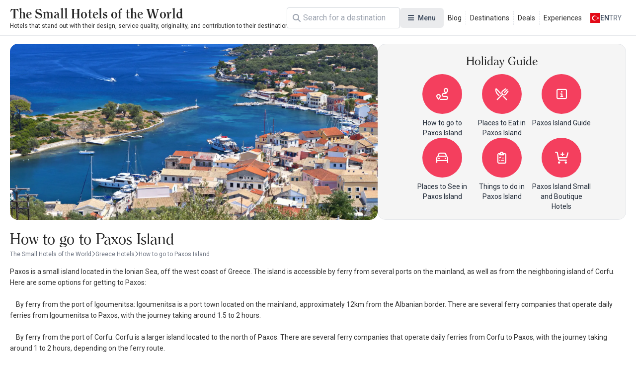

--- FILE ---
content_type: text/html; charset=utf-8
request_url: https://www.google.com/recaptcha/api2/anchor?ar=1&k=6LdcB3sqAAAAACQF5pp-q1StpQoo0vJ8ypjHMBdG&co=aHR0cHM6Ly93d3cudGhlc21hbGxob3RlbHMuY29tOjQ0Mw..&hl=en&v=PoyoqOPhxBO7pBk68S4YbpHZ&size=invisible&anchor-ms=20000&execute-ms=30000&cb=qwv8xnn52f72
body_size: 48662
content:
<!DOCTYPE HTML><html dir="ltr" lang="en"><head><meta http-equiv="Content-Type" content="text/html; charset=UTF-8">
<meta http-equiv="X-UA-Compatible" content="IE=edge">
<title>reCAPTCHA</title>
<style type="text/css">
/* cyrillic-ext */
@font-face {
  font-family: 'Roboto';
  font-style: normal;
  font-weight: 400;
  font-stretch: 100%;
  src: url(//fonts.gstatic.com/s/roboto/v48/KFO7CnqEu92Fr1ME7kSn66aGLdTylUAMa3GUBHMdazTgWw.woff2) format('woff2');
  unicode-range: U+0460-052F, U+1C80-1C8A, U+20B4, U+2DE0-2DFF, U+A640-A69F, U+FE2E-FE2F;
}
/* cyrillic */
@font-face {
  font-family: 'Roboto';
  font-style: normal;
  font-weight: 400;
  font-stretch: 100%;
  src: url(//fonts.gstatic.com/s/roboto/v48/KFO7CnqEu92Fr1ME7kSn66aGLdTylUAMa3iUBHMdazTgWw.woff2) format('woff2');
  unicode-range: U+0301, U+0400-045F, U+0490-0491, U+04B0-04B1, U+2116;
}
/* greek-ext */
@font-face {
  font-family: 'Roboto';
  font-style: normal;
  font-weight: 400;
  font-stretch: 100%;
  src: url(//fonts.gstatic.com/s/roboto/v48/KFO7CnqEu92Fr1ME7kSn66aGLdTylUAMa3CUBHMdazTgWw.woff2) format('woff2');
  unicode-range: U+1F00-1FFF;
}
/* greek */
@font-face {
  font-family: 'Roboto';
  font-style: normal;
  font-weight: 400;
  font-stretch: 100%;
  src: url(//fonts.gstatic.com/s/roboto/v48/KFO7CnqEu92Fr1ME7kSn66aGLdTylUAMa3-UBHMdazTgWw.woff2) format('woff2');
  unicode-range: U+0370-0377, U+037A-037F, U+0384-038A, U+038C, U+038E-03A1, U+03A3-03FF;
}
/* math */
@font-face {
  font-family: 'Roboto';
  font-style: normal;
  font-weight: 400;
  font-stretch: 100%;
  src: url(//fonts.gstatic.com/s/roboto/v48/KFO7CnqEu92Fr1ME7kSn66aGLdTylUAMawCUBHMdazTgWw.woff2) format('woff2');
  unicode-range: U+0302-0303, U+0305, U+0307-0308, U+0310, U+0312, U+0315, U+031A, U+0326-0327, U+032C, U+032F-0330, U+0332-0333, U+0338, U+033A, U+0346, U+034D, U+0391-03A1, U+03A3-03A9, U+03B1-03C9, U+03D1, U+03D5-03D6, U+03F0-03F1, U+03F4-03F5, U+2016-2017, U+2034-2038, U+203C, U+2040, U+2043, U+2047, U+2050, U+2057, U+205F, U+2070-2071, U+2074-208E, U+2090-209C, U+20D0-20DC, U+20E1, U+20E5-20EF, U+2100-2112, U+2114-2115, U+2117-2121, U+2123-214F, U+2190, U+2192, U+2194-21AE, U+21B0-21E5, U+21F1-21F2, U+21F4-2211, U+2213-2214, U+2216-22FF, U+2308-230B, U+2310, U+2319, U+231C-2321, U+2336-237A, U+237C, U+2395, U+239B-23B7, U+23D0, U+23DC-23E1, U+2474-2475, U+25AF, U+25B3, U+25B7, U+25BD, U+25C1, U+25CA, U+25CC, U+25FB, U+266D-266F, U+27C0-27FF, U+2900-2AFF, U+2B0E-2B11, U+2B30-2B4C, U+2BFE, U+3030, U+FF5B, U+FF5D, U+1D400-1D7FF, U+1EE00-1EEFF;
}
/* symbols */
@font-face {
  font-family: 'Roboto';
  font-style: normal;
  font-weight: 400;
  font-stretch: 100%;
  src: url(//fonts.gstatic.com/s/roboto/v48/KFO7CnqEu92Fr1ME7kSn66aGLdTylUAMaxKUBHMdazTgWw.woff2) format('woff2');
  unicode-range: U+0001-000C, U+000E-001F, U+007F-009F, U+20DD-20E0, U+20E2-20E4, U+2150-218F, U+2190, U+2192, U+2194-2199, U+21AF, U+21E6-21F0, U+21F3, U+2218-2219, U+2299, U+22C4-22C6, U+2300-243F, U+2440-244A, U+2460-24FF, U+25A0-27BF, U+2800-28FF, U+2921-2922, U+2981, U+29BF, U+29EB, U+2B00-2BFF, U+4DC0-4DFF, U+FFF9-FFFB, U+10140-1018E, U+10190-1019C, U+101A0, U+101D0-101FD, U+102E0-102FB, U+10E60-10E7E, U+1D2C0-1D2D3, U+1D2E0-1D37F, U+1F000-1F0FF, U+1F100-1F1AD, U+1F1E6-1F1FF, U+1F30D-1F30F, U+1F315, U+1F31C, U+1F31E, U+1F320-1F32C, U+1F336, U+1F378, U+1F37D, U+1F382, U+1F393-1F39F, U+1F3A7-1F3A8, U+1F3AC-1F3AF, U+1F3C2, U+1F3C4-1F3C6, U+1F3CA-1F3CE, U+1F3D4-1F3E0, U+1F3ED, U+1F3F1-1F3F3, U+1F3F5-1F3F7, U+1F408, U+1F415, U+1F41F, U+1F426, U+1F43F, U+1F441-1F442, U+1F444, U+1F446-1F449, U+1F44C-1F44E, U+1F453, U+1F46A, U+1F47D, U+1F4A3, U+1F4B0, U+1F4B3, U+1F4B9, U+1F4BB, U+1F4BF, U+1F4C8-1F4CB, U+1F4D6, U+1F4DA, U+1F4DF, U+1F4E3-1F4E6, U+1F4EA-1F4ED, U+1F4F7, U+1F4F9-1F4FB, U+1F4FD-1F4FE, U+1F503, U+1F507-1F50B, U+1F50D, U+1F512-1F513, U+1F53E-1F54A, U+1F54F-1F5FA, U+1F610, U+1F650-1F67F, U+1F687, U+1F68D, U+1F691, U+1F694, U+1F698, U+1F6AD, U+1F6B2, U+1F6B9-1F6BA, U+1F6BC, U+1F6C6-1F6CF, U+1F6D3-1F6D7, U+1F6E0-1F6EA, U+1F6F0-1F6F3, U+1F6F7-1F6FC, U+1F700-1F7FF, U+1F800-1F80B, U+1F810-1F847, U+1F850-1F859, U+1F860-1F887, U+1F890-1F8AD, U+1F8B0-1F8BB, U+1F8C0-1F8C1, U+1F900-1F90B, U+1F93B, U+1F946, U+1F984, U+1F996, U+1F9E9, U+1FA00-1FA6F, U+1FA70-1FA7C, U+1FA80-1FA89, U+1FA8F-1FAC6, U+1FACE-1FADC, U+1FADF-1FAE9, U+1FAF0-1FAF8, U+1FB00-1FBFF;
}
/* vietnamese */
@font-face {
  font-family: 'Roboto';
  font-style: normal;
  font-weight: 400;
  font-stretch: 100%;
  src: url(//fonts.gstatic.com/s/roboto/v48/KFO7CnqEu92Fr1ME7kSn66aGLdTylUAMa3OUBHMdazTgWw.woff2) format('woff2');
  unicode-range: U+0102-0103, U+0110-0111, U+0128-0129, U+0168-0169, U+01A0-01A1, U+01AF-01B0, U+0300-0301, U+0303-0304, U+0308-0309, U+0323, U+0329, U+1EA0-1EF9, U+20AB;
}
/* latin-ext */
@font-face {
  font-family: 'Roboto';
  font-style: normal;
  font-weight: 400;
  font-stretch: 100%;
  src: url(//fonts.gstatic.com/s/roboto/v48/KFO7CnqEu92Fr1ME7kSn66aGLdTylUAMa3KUBHMdazTgWw.woff2) format('woff2');
  unicode-range: U+0100-02BA, U+02BD-02C5, U+02C7-02CC, U+02CE-02D7, U+02DD-02FF, U+0304, U+0308, U+0329, U+1D00-1DBF, U+1E00-1E9F, U+1EF2-1EFF, U+2020, U+20A0-20AB, U+20AD-20C0, U+2113, U+2C60-2C7F, U+A720-A7FF;
}
/* latin */
@font-face {
  font-family: 'Roboto';
  font-style: normal;
  font-weight: 400;
  font-stretch: 100%;
  src: url(//fonts.gstatic.com/s/roboto/v48/KFO7CnqEu92Fr1ME7kSn66aGLdTylUAMa3yUBHMdazQ.woff2) format('woff2');
  unicode-range: U+0000-00FF, U+0131, U+0152-0153, U+02BB-02BC, U+02C6, U+02DA, U+02DC, U+0304, U+0308, U+0329, U+2000-206F, U+20AC, U+2122, U+2191, U+2193, U+2212, U+2215, U+FEFF, U+FFFD;
}
/* cyrillic-ext */
@font-face {
  font-family: 'Roboto';
  font-style: normal;
  font-weight: 500;
  font-stretch: 100%;
  src: url(//fonts.gstatic.com/s/roboto/v48/KFO7CnqEu92Fr1ME7kSn66aGLdTylUAMa3GUBHMdazTgWw.woff2) format('woff2');
  unicode-range: U+0460-052F, U+1C80-1C8A, U+20B4, U+2DE0-2DFF, U+A640-A69F, U+FE2E-FE2F;
}
/* cyrillic */
@font-face {
  font-family: 'Roboto';
  font-style: normal;
  font-weight: 500;
  font-stretch: 100%;
  src: url(//fonts.gstatic.com/s/roboto/v48/KFO7CnqEu92Fr1ME7kSn66aGLdTylUAMa3iUBHMdazTgWw.woff2) format('woff2');
  unicode-range: U+0301, U+0400-045F, U+0490-0491, U+04B0-04B1, U+2116;
}
/* greek-ext */
@font-face {
  font-family: 'Roboto';
  font-style: normal;
  font-weight: 500;
  font-stretch: 100%;
  src: url(//fonts.gstatic.com/s/roboto/v48/KFO7CnqEu92Fr1ME7kSn66aGLdTylUAMa3CUBHMdazTgWw.woff2) format('woff2');
  unicode-range: U+1F00-1FFF;
}
/* greek */
@font-face {
  font-family: 'Roboto';
  font-style: normal;
  font-weight: 500;
  font-stretch: 100%;
  src: url(//fonts.gstatic.com/s/roboto/v48/KFO7CnqEu92Fr1ME7kSn66aGLdTylUAMa3-UBHMdazTgWw.woff2) format('woff2');
  unicode-range: U+0370-0377, U+037A-037F, U+0384-038A, U+038C, U+038E-03A1, U+03A3-03FF;
}
/* math */
@font-face {
  font-family: 'Roboto';
  font-style: normal;
  font-weight: 500;
  font-stretch: 100%;
  src: url(//fonts.gstatic.com/s/roboto/v48/KFO7CnqEu92Fr1ME7kSn66aGLdTylUAMawCUBHMdazTgWw.woff2) format('woff2');
  unicode-range: U+0302-0303, U+0305, U+0307-0308, U+0310, U+0312, U+0315, U+031A, U+0326-0327, U+032C, U+032F-0330, U+0332-0333, U+0338, U+033A, U+0346, U+034D, U+0391-03A1, U+03A3-03A9, U+03B1-03C9, U+03D1, U+03D5-03D6, U+03F0-03F1, U+03F4-03F5, U+2016-2017, U+2034-2038, U+203C, U+2040, U+2043, U+2047, U+2050, U+2057, U+205F, U+2070-2071, U+2074-208E, U+2090-209C, U+20D0-20DC, U+20E1, U+20E5-20EF, U+2100-2112, U+2114-2115, U+2117-2121, U+2123-214F, U+2190, U+2192, U+2194-21AE, U+21B0-21E5, U+21F1-21F2, U+21F4-2211, U+2213-2214, U+2216-22FF, U+2308-230B, U+2310, U+2319, U+231C-2321, U+2336-237A, U+237C, U+2395, U+239B-23B7, U+23D0, U+23DC-23E1, U+2474-2475, U+25AF, U+25B3, U+25B7, U+25BD, U+25C1, U+25CA, U+25CC, U+25FB, U+266D-266F, U+27C0-27FF, U+2900-2AFF, U+2B0E-2B11, U+2B30-2B4C, U+2BFE, U+3030, U+FF5B, U+FF5D, U+1D400-1D7FF, U+1EE00-1EEFF;
}
/* symbols */
@font-face {
  font-family: 'Roboto';
  font-style: normal;
  font-weight: 500;
  font-stretch: 100%;
  src: url(//fonts.gstatic.com/s/roboto/v48/KFO7CnqEu92Fr1ME7kSn66aGLdTylUAMaxKUBHMdazTgWw.woff2) format('woff2');
  unicode-range: U+0001-000C, U+000E-001F, U+007F-009F, U+20DD-20E0, U+20E2-20E4, U+2150-218F, U+2190, U+2192, U+2194-2199, U+21AF, U+21E6-21F0, U+21F3, U+2218-2219, U+2299, U+22C4-22C6, U+2300-243F, U+2440-244A, U+2460-24FF, U+25A0-27BF, U+2800-28FF, U+2921-2922, U+2981, U+29BF, U+29EB, U+2B00-2BFF, U+4DC0-4DFF, U+FFF9-FFFB, U+10140-1018E, U+10190-1019C, U+101A0, U+101D0-101FD, U+102E0-102FB, U+10E60-10E7E, U+1D2C0-1D2D3, U+1D2E0-1D37F, U+1F000-1F0FF, U+1F100-1F1AD, U+1F1E6-1F1FF, U+1F30D-1F30F, U+1F315, U+1F31C, U+1F31E, U+1F320-1F32C, U+1F336, U+1F378, U+1F37D, U+1F382, U+1F393-1F39F, U+1F3A7-1F3A8, U+1F3AC-1F3AF, U+1F3C2, U+1F3C4-1F3C6, U+1F3CA-1F3CE, U+1F3D4-1F3E0, U+1F3ED, U+1F3F1-1F3F3, U+1F3F5-1F3F7, U+1F408, U+1F415, U+1F41F, U+1F426, U+1F43F, U+1F441-1F442, U+1F444, U+1F446-1F449, U+1F44C-1F44E, U+1F453, U+1F46A, U+1F47D, U+1F4A3, U+1F4B0, U+1F4B3, U+1F4B9, U+1F4BB, U+1F4BF, U+1F4C8-1F4CB, U+1F4D6, U+1F4DA, U+1F4DF, U+1F4E3-1F4E6, U+1F4EA-1F4ED, U+1F4F7, U+1F4F9-1F4FB, U+1F4FD-1F4FE, U+1F503, U+1F507-1F50B, U+1F50D, U+1F512-1F513, U+1F53E-1F54A, U+1F54F-1F5FA, U+1F610, U+1F650-1F67F, U+1F687, U+1F68D, U+1F691, U+1F694, U+1F698, U+1F6AD, U+1F6B2, U+1F6B9-1F6BA, U+1F6BC, U+1F6C6-1F6CF, U+1F6D3-1F6D7, U+1F6E0-1F6EA, U+1F6F0-1F6F3, U+1F6F7-1F6FC, U+1F700-1F7FF, U+1F800-1F80B, U+1F810-1F847, U+1F850-1F859, U+1F860-1F887, U+1F890-1F8AD, U+1F8B0-1F8BB, U+1F8C0-1F8C1, U+1F900-1F90B, U+1F93B, U+1F946, U+1F984, U+1F996, U+1F9E9, U+1FA00-1FA6F, U+1FA70-1FA7C, U+1FA80-1FA89, U+1FA8F-1FAC6, U+1FACE-1FADC, U+1FADF-1FAE9, U+1FAF0-1FAF8, U+1FB00-1FBFF;
}
/* vietnamese */
@font-face {
  font-family: 'Roboto';
  font-style: normal;
  font-weight: 500;
  font-stretch: 100%;
  src: url(//fonts.gstatic.com/s/roboto/v48/KFO7CnqEu92Fr1ME7kSn66aGLdTylUAMa3OUBHMdazTgWw.woff2) format('woff2');
  unicode-range: U+0102-0103, U+0110-0111, U+0128-0129, U+0168-0169, U+01A0-01A1, U+01AF-01B0, U+0300-0301, U+0303-0304, U+0308-0309, U+0323, U+0329, U+1EA0-1EF9, U+20AB;
}
/* latin-ext */
@font-face {
  font-family: 'Roboto';
  font-style: normal;
  font-weight: 500;
  font-stretch: 100%;
  src: url(//fonts.gstatic.com/s/roboto/v48/KFO7CnqEu92Fr1ME7kSn66aGLdTylUAMa3KUBHMdazTgWw.woff2) format('woff2');
  unicode-range: U+0100-02BA, U+02BD-02C5, U+02C7-02CC, U+02CE-02D7, U+02DD-02FF, U+0304, U+0308, U+0329, U+1D00-1DBF, U+1E00-1E9F, U+1EF2-1EFF, U+2020, U+20A0-20AB, U+20AD-20C0, U+2113, U+2C60-2C7F, U+A720-A7FF;
}
/* latin */
@font-face {
  font-family: 'Roboto';
  font-style: normal;
  font-weight: 500;
  font-stretch: 100%;
  src: url(//fonts.gstatic.com/s/roboto/v48/KFO7CnqEu92Fr1ME7kSn66aGLdTylUAMa3yUBHMdazQ.woff2) format('woff2');
  unicode-range: U+0000-00FF, U+0131, U+0152-0153, U+02BB-02BC, U+02C6, U+02DA, U+02DC, U+0304, U+0308, U+0329, U+2000-206F, U+20AC, U+2122, U+2191, U+2193, U+2212, U+2215, U+FEFF, U+FFFD;
}
/* cyrillic-ext */
@font-face {
  font-family: 'Roboto';
  font-style: normal;
  font-weight: 900;
  font-stretch: 100%;
  src: url(//fonts.gstatic.com/s/roboto/v48/KFO7CnqEu92Fr1ME7kSn66aGLdTylUAMa3GUBHMdazTgWw.woff2) format('woff2');
  unicode-range: U+0460-052F, U+1C80-1C8A, U+20B4, U+2DE0-2DFF, U+A640-A69F, U+FE2E-FE2F;
}
/* cyrillic */
@font-face {
  font-family: 'Roboto';
  font-style: normal;
  font-weight: 900;
  font-stretch: 100%;
  src: url(//fonts.gstatic.com/s/roboto/v48/KFO7CnqEu92Fr1ME7kSn66aGLdTylUAMa3iUBHMdazTgWw.woff2) format('woff2');
  unicode-range: U+0301, U+0400-045F, U+0490-0491, U+04B0-04B1, U+2116;
}
/* greek-ext */
@font-face {
  font-family: 'Roboto';
  font-style: normal;
  font-weight: 900;
  font-stretch: 100%;
  src: url(//fonts.gstatic.com/s/roboto/v48/KFO7CnqEu92Fr1ME7kSn66aGLdTylUAMa3CUBHMdazTgWw.woff2) format('woff2');
  unicode-range: U+1F00-1FFF;
}
/* greek */
@font-face {
  font-family: 'Roboto';
  font-style: normal;
  font-weight: 900;
  font-stretch: 100%;
  src: url(//fonts.gstatic.com/s/roboto/v48/KFO7CnqEu92Fr1ME7kSn66aGLdTylUAMa3-UBHMdazTgWw.woff2) format('woff2');
  unicode-range: U+0370-0377, U+037A-037F, U+0384-038A, U+038C, U+038E-03A1, U+03A3-03FF;
}
/* math */
@font-face {
  font-family: 'Roboto';
  font-style: normal;
  font-weight: 900;
  font-stretch: 100%;
  src: url(//fonts.gstatic.com/s/roboto/v48/KFO7CnqEu92Fr1ME7kSn66aGLdTylUAMawCUBHMdazTgWw.woff2) format('woff2');
  unicode-range: U+0302-0303, U+0305, U+0307-0308, U+0310, U+0312, U+0315, U+031A, U+0326-0327, U+032C, U+032F-0330, U+0332-0333, U+0338, U+033A, U+0346, U+034D, U+0391-03A1, U+03A3-03A9, U+03B1-03C9, U+03D1, U+03D5-03D6, U+03F0-03F1, U+03F4-03F5, U+2016-2017, U+2034-2038, U+203C, U+2040, U+2043, U+2047, U+2050, U+2057, U+205F, U+2070-2071, U+2074-208E, U+2090-209C, U+20D0-20DC, U+20E1, U+20E5-20EF, U+2100-2112, U+2114-2115, U+2117-2121, U+2123-214F, U+2190, U+2192, U+2194-21AE, U+21B0-21E5, U+21F1-21F2, U+21F4-2211, U+2213-2214, U+2216-22FF, U+2308-230B, U+2310, U+2319, U+231C-2321, U+2336-237A, U+237C, U+2395, U+239B-23B7, U+23D0, U+23DC-23E1, U+2474-2475, U+25AF, U+25B3, U+25B7, U+25BD, U+25C1, U+25CA, U+25CC, U+25FB, U+266D-266F, U+27C0-27FF, U+2900-2AFF, U+2B0E-2B11, U+2B30-2B4C, U+2BFE, U+3030, U+FF5B, U+FF5D, U+1D400-1D7FF, U+1EE00-1EEFF;
}
/* symbols */
@font-face {
  font-family: 'Roboto';
  font-style: normal;
  font-weight: 900;
  font-stretch: 100%;
  src: url(//fonts.gstatic.com/s/roboto/v48/KFO7CnqEu92Fr1ME7kSn66aGLdTylUAMaxKUBHMdazTgWw.woff2) format('woff2');
  unicode-range: U+0001-000C, U+000E-001F, U+007F-009F, U+20DD-20E0, U+20E2-20E4, U+2150-218F, U+2190, U+2192, U+2194-2199, U+21AF, U+21E6-21F0, U+21F3, U+2218-2219, U+2299, U+22C4-22C6, U+2300-243F, U+2440-244A, U+2460-24FF, U+25A0-27BF, U+2800-28FF, U+2921-2922, U+2981, U+29BF, U+29EB, U+2B00-2BFF, U+4DC0-4DFF, U+FFF9-FFFB, U+10140-1018E, U+10190-1019C, U+101A0, U+101D0-101FD, U+102E0-102FB, U+10E60-10E7E, U+1D2C0-1D2D3, U+1D2E0-1D37F, U+1F000-1F0FF, U+1F100-1F1AD, U+1F1E6-1F1FF, U+1F30D-1F30F, U+1F315, U+1F31C, U+1F31E, U+1F320-1F32C, U+1F336, U+1F378, U+1F37D, U+1F382, U+1F393-1F39F, U+1F3A7-1F3A8, U+1F3AC-1F3AF, U+1F3C2, U+1F3C4-1F3C6, U+1F3CA-1F3CE, U+1F3D4-1F3E0, U+1F3ED, U+1F3F1-1F3F3, U+1F3F5-1F3F7, U+1F408, U+1F415, U+1F41F, U+1F426, U+1F43F, U+1F441-1F442, U+1F444, U+1F446-1F449, U+1F44C-1F44E, U+1F453, U+1F46A, U+1F47D, U+1F4A3, U+1F4B0, U+1F4B3, U+1F4B9, U+1F4BB, U+1F4BF, U+1F4C8-1F4CB, U+1F4D6, U+1F4DA, U+1F4DF, U+1F4E3-1F4E6, U+1F4EA-1F4ED, U+1F4F7, U+1F4F9-1F4FB, U+1F4FD-1F4FE, U+1F503, U+1F507-1F50B, U+1F50D, U+1F512-1F513, U+1F53E-1F54A, U+1F54F-1F5FA, U+1F610, U+1F650-1F67F, U+1F687, U+1F68D, U+1F691, U+1F694, U+1F698, U+1F6AD, U+1F6B2, U+1F6B9-1F6BA, U+1F6BC, U+1F6C6-1F6CF, U+1F6D3-1F6D7, U+1F6E0-1F6EA, U+1F6F0-1F6F3, U+1F6F7-1F6FC, U+1F700-1F7FF, U+1F800-1F80B, U+1F810-1F847, U+1F850-1F859, U+1F860-1F887, U+1F890-1F8AD, U+1F8B0-1F8BB, U+1F8C0-1F8C1, U+1F900-1F90B, U+1F93B, U+1F946, U+1F984, U+1F996, U+1F9E9, U+1FA00-1FA6F, U+1FA70-1FA7C, U+1FA80-1FA89, U+1FA8F-1FAC6, U+1FACE-1FADC, U+1FADF-1FAE9, U+1FAF0-1FAF8, U+1FB00-1FBFF;
}
/* vietnamese */
@font-face {
  font-family: 'Roboto';
  font-style: normal;
  font-weight: 900;
  font-stretch: 100%;
  src: url(//fonts.gstatic.com/s/roboto/v48/KFO7CnqEu92Fr1ME7kSn66aGLdTylUAMa3OUBHMdazTgWw.woff2) format('woff2');
  unicode-range: U+0102-0103, U+0110-0111, U+0128-0129, U+0168-0169, U+01A0-01A1, U+01AF-01B0, U+0300-0301, U+0303-0304, U+0308-0309, U+0323, U+0329, U+1EA0-1EF9, U+20AB;
}
/* latin-ext */
@font-face {
  font-family: 'Roboto';
  font-style: normal;
  font-weight: 900;
  font-stretch: 100%;
  src: url(//fonts.gstatic.com/s/roboto/v48/KFO7CnqEu92Fr1ME7kSn66aGLdTylUAMa3KUBHMdazTgWw.woff2) format('woff2');
  unicode-range: U+0100-02BA, U+02BD-02C5, U+02C7-02CC, U+02CE-02D7, U+02DD-02FF, U+0304, U+0308, U+0329, U+1D00-1DBF, U+1E00-1E9F, U+1EF2-1EFF, U+2020, U+20A0-20AB, U+20AD-20C0, U+2113, U+2C60-2C7F, U+A720-A7FF;
}
/* latin */
@font-face {
  font-family: 'Roboto';
  font-style: normal;
  font-weight: 900;
  font-stretch: 100%;
  src: url(//fonts.gstatic.com/s/roboto/v48/KFO7CnqEu92Fr1ME7kSn66aGLdTylUAMa3yUBHMdazQ.woff2) format('woff2');
  unicode-range: U+0000-00FF, U+0131, U+0152-0153, U+02BB-02BC, U+02C6, U+02DA, U+02DC, U+0304, U+0308, U+0329, U+2000-206F, U+20AC, U+2122, U+2191, U+2193, U+2212, U+2215, U+FEFF, U+FFFD;
}

</style>
<link rel="stylesheet" type="text/css" href="https://www.gstatic.com/recaptcha/releases/PoyoqOPhxBO7pBk68S4YbpHZ/styles__ltr.css">
<script nonce="5OHrwOH188DDDpkHSzDN6w" type="text/javascript">window['__recaptcha_api'] = 'https://www.google.com/recaptcha/api2/';</script>
<script type="text/javascript" src="https://www.gstatic.com/recaptcha/releases/PoyoqOPhxBO7pBk68S4YbpHZ/recaptcha__en.js" nonce="5OHrwOH188DDDpkHSzDN6w">
      
    </script></head>
<body><div id="rc-anchor-alert" class="rc-anchor-alert"></div>
<input type="hidden" id="recaptcha-token" value="[base64]">
<script type="text/javascript" nonce="5OHrwOH188DDDpkHSzDN6w">
      recaptcha.anchor.Main.init("[\x22ainput\x22,[\x22bgdata\x22,\x22\x22,\[base64]/[base64]/[base64]/[base64]/cjw8ejpyPj4+eil9Y2F0Y2gobCl7dGhyb3cgbDt9fSxIPWZ1bmN0aW9uKHcsdCx6KXtpZih3PT0xOTR8fHc9PTIwOCl0LnZbd10/dC52W3ddLmNvbmNhdCh6KTp0LnZbd109b2Yoeix0KTtlbHNle2lmKHQuYkImJnchPTMxNylyZXR1cm47dz09NjZ8fHc9PTEyMnx8dz09NDcwfHx3PT00NHx8dz09NDE2fHx3PT0zOTd8fHc9PTQyMXx8dz09Njh8fHc9PTcwfHx3PT0xODQ/[base64]/[base64]/[base64]/bmV3IGRbVl0oSlswXSk6cD09Mj9uZXcgZFtWXShKWzBdLEpbMV0pOnA9PTM/bmV3IGRbVl0oSlswXSxKWzFdLEpbMl0pOnA9PTQ/[base64]/[base64]/[base64]/[base64]\x22,\[base64]\\u003d\\u003d\x22,\x22GsKQw7hTw4nCu8OAwq1YJcOzwqEfLcK4wqrDjcKow7bCpg1RwoDCpgUGG8KJJsKFWcKqw7Vowqwvw75vVFfClsOGE33ChsKCMF16w5bDkjw7UjTCiMOpw7QdwroMERR/SsOgwqjDmEXDusOcZsK9WMKGC8OKWG7CrMOjw4/DqSIHw4bDv8KJwr/DnSxTwpTCi8K/wrR9w6Z7w63DtW0EK3zCl8OVSMOcw4ZDw5HDpjfCsl89w4Juw47CmD3DnCR3JcO4E0rDi8KODyvDqxgyGcKVwo3DgcKFTcK2NFhww75dBcKkw57ClcKXw4LCncKhfTQjwrrCvDluBcKow6TChgkMLDHDiMKswpAKw4PDvlp0CMK/[base64]/[base64]/PsKHZcKVw59RwpnDgsOzwq8qw7/Cs8KPw4DCtSLDsUNEUsO/wrgqOH7CqMKBw5fCicOmwobCmVnCpMO1w4bCsjDDj8Kow6HCscKXw7N+Hz9XJcOmwpYDwpxeFMO2CwgcR8KnP3jDg8K8JcK1w5bCki/CnAV2f09jwqvDsj8fVVvCkMK4PgbDqsOdw5lPK23CqgTDucOmw5gnw6LDtcOaUhfDm8OQw4gcbcKCwpXDksKnOgs1SHrDkXMQwpx0McKmKMOewrAwwoolw4jCuMOFMcKzw6Zkwq7CucOBwpYbw6/Ci2PDkcOlFVFQwoXCtUM0EsKjacOrwoLCtMOvw4rDjHfCssKXT34yw4zDhEnCqkXDpGjDu8KDwrM1woTCv8O5wr1ZQAxTCsOfTlcHwq7CuxF5ZBthSMOmWcOuwp/DgAYtwpHDiwJ6w6rDvcONwptVwpPCpnTCi0nCjMK3QcK6O8OPw7oAwoZrwqXCssODe1BldyPChcKJw55Cw53CnQItw7FIGsKGwrDDuMKYAMK1wpPDncK/w4M1w6xqNHFbwpEVEjXCl1zDrMOtCF3CrHLDsxNMJcOtwqDDm3APwoHCt8KEP19Jw5PDsMOORsKhMyHDshPCjB4GwqNNbAnCq8O1w4QYRk7DpRfDrsOwO3HDh8KgBiJKEcK7ATR4wrnDkMOKX2szw7JvQAAEw7k+DybDgsKDwp0MJcOLw7/CpcOEADfCtMO8w6PDkE3Cq8OSw7UAw7wvC3HClMKYD8OlWx/Ch8KpPVrCicOzwr5/fAk2wroNPWVxWsOAwqdTwqrCvcOaw4tsdj7CkWA2w5Bgw6I+w7kxw4gvw6XCicOaw7xRXMKiGxzDssKBwroxwonDpUrDrsOJw5UBDU5iw4PDp8KFw58aKG57w7nCo1LCksOWLcKnw4rCo3llw5dew4I2wo3CicKWw4dxUlbDpRzDjT/Cs8K4RcKGwq44w5jDj8OLDxTCqUbCrUjCm0TCp8OuV8KlQsKJQ2fDlMK9w6fCrMO/[base64]/[base64]/Dm8Omw6sLwrteAUbDqsKowoAzw68lHMKHw5TDoMKowpjCoCkewrvDjcK/BsO+wq/[base64]/DiTMyGTNuwqrDuB7DgsKoIDDCqAttw7bDkxfCihc6w7JXwoDDrMO2wrB+wqzChSvDhMOXwogQPRM5wp8+CMK6w5bCv0nDq2fCrjLCicOOw7dfwonDtsKEwp3CmBdWTsOywqjDt8Ktwr86IGrDv8OHwoc7Z8O6w7nCusOrw4/DvcKIw5vDpyrDqcKgwqBew7BAw7IUKcOXe8K1wolrB8Kiw6LCgcOHw6gTYD07VhHDnXPClnPDk1fCml0iXcKqRcO0BcKySAFswoQ8CDPCqyvCtcOuHsKCw57ClUxnwpJkJMOVOcKZwptbScKhesK0GhF+w5NBXSl7UcOuw4TDgRfCtAdWw7XDlsKpacOdw6rDlS/[base64]/w4/DjsOWw6XChWzDslvDqsKxwqwww5YPSR4Vw4rCsBrCrcKzw7l9w4jCv8KqRMOYw68SwptBwqbDkkHDsMOjDVDDsMO9w6fDkcKWf8Krw5Zpwq4bNUsgAzh6GkPDmHV4wq0Fw6vDjMK/[base64]/DjMOSGiHCn8K2w5nDgX/Cg8OITsOaa8OxV8Kiw4nCp8OkBMKXw5cjw4BieMOowr9kw6oNZX01w6RFw7LDh8KIwrh1woHCpcOywqRcw4XCuXrDjMOhwqvDo2AfQcKPw7bDrntFw4F1ecO5w6FQJ8KvCglsw7caYsOKHg9Yw6kZw711wohcaGFUEhbDvsO2XR7Ck0oHw4/DsMK7w6LDm0DDkmfCp8Kfw6UYw4bDjk1OHsO9w5M6w4TCszzDrBnDhMOKw5fCgzPCssOKwprDhG/Di8K6w63CqsKqw6DDrQIvA8KIw6IEwqbCscO4cUPClMOhbnnDvg/DlSUswpfDgEPDlzTDiMONNU/Cs8OEw7p6d8K/CyYwP07Dng41woR7JR3Dn2DDoMOzwqcPwqFGw6NFLsOYwrhJP8KkwqwKJToFw5jCgMOjAsOncjc1wqE0RcKZwpJhOApMw7LDmcOww7YhSnvCqsOmGcOSwrnCt8OSw7zDigbDtcKwCHjDpVjCmW/Dgh16A8KHwqDCjT/ClFIfdyzDs0A3w4/CvMOcIFpkw4pWwpMTw6LDoMOKw5UcwrIxw7HDqcKkOMOrUMK7OMK5wofCosKxwpgvW8OpfUVzw5rCmMKfakN1NnR8RG9hw6HCuVgfEEEuT2TDkxLCghTCk1UswqzDhRM+w5DCqwfCkMKdw7wQZlIOGMOiD3/[base64]/UCDDlCLDhTUMw7I+JT3DgjMswp9iw5VwXsKuSnAPw68HIsOYJkArw5hQw6/Ctm4Hw6RIw7g2w6/Dux9qFCh0M8KAWsKuFsKvIWwrWsOtworCrcKgw6sQGsKSBsK/w6bDlsO7LMOTw7XDkCNwXMKBdWFrRcKpwrUpf3bDkMOwwoBJTnRHwrxPacKAwrFyZ8O+wqvDvSYfSX5Jw4Q2wp0PSDgacMOlVsOGChHDm8OOwqHCsE50XcOYDVtJwpHDmMKXb8KRQsK5w5ppworClEIVw60/[base64]/CjcKNBMKWwozDkQHDt8K5ESLDhsKhVCZuwrsgdMKsacKMOsO2I8OIwr/[base64]/CqsOsM8ObbsOBcAppw6zDrxTCkH/[base64]/DoGEXbcOma3rDpkB7VcKhLMOnw7RwX25Pw400wprDjsO3QGPDgcOCN8O6IcOFw5TCmAlcWMK7wpFaEXHCj2fCoi3Dg8KqwoZaHG/Cu8Klw6/CrhxJZMOPw7nDlsKrHGPDjcOUwrs6HE1Cw5UNwqvDqcO0LsOuw7jDh8K0wpk6w5Bdwrckw5rDhcK1bcOEdEbCt8KORGwNC2nCogR0aS3CpsKrYMOPwo41w61ew5Rrw63Cq8KQwphhwrXChMKsw5Rqw43DjcOewqMFAMONb8OBSsOUCFYsCDzCqsOlLsKnw6/Dh8OswrbCvj5pwr3Cj1tMPWHCnyrDgXbClMKEURTCg8OIEVA5w5HCqMKAwqE3XMKEw7QEw5QiwoBrMipWMMKnwrJbw5/Cn2PDrsK8OyLCnGvDjcKTwpZkWWhXbB/[base64]/DuirCrcO1w58Swps2wo5XUkwiRcKWIwbCs8K0aMOtF2JTWxbDrXpZwo7Dsl1FNsKYw55+wp1Cw4Ipwq1bd19pJsO6VsK4w79/wqYgw6fDiMKkNsK5wpldDUkNFcKjwr9NVRU4VUMiwqzDo8KOIsKuAcKaC2nCln/CvcOALsOXP0dPwqjDk8OSc8KjwoErd8OAOzHCi8Kdw4XCh0nDpjBXw6LDlMOWw7EpPGNsasONJQvCqELCgl87w47CkMKyw7jCoDbDly1iAD1uX8OLwpt7G8Onw4lYwphfFcKhwp/CjMOfw583w5PCvRRXLxHCt8K7wp4EeMO8wqfDisOcwq/CvQgtw5FVWBF4Sisdwp1/wrFIwolrBsKaTMOWw7rDjhtMGcO1wpjDpsOfJHdvw6/CgQvDolXDuzDCk8KxQVUfAcO7F8Olw4pHwqHDm3bCjMK7w4fCuMKVwo5SeUkZesOVYQvCq8OJFxccw70lwo/DqsOkw7/[base64]/CncKfw6pdJ8Ktw6PDmsK1H8OtJxHDvcKTJBrDmVd6AMKDwoLCvsOvR8KWcsKxwpDCgh7DuhvDrgbChQHCmMOXHh8iw61Uw4vDjMK9O3HDimPCvQ80w4HCnsKIMsK/[base64]/DhinDoMKiwp3DvsOVEcK0E0bDi1gRwpldR8Kgw4Ehw7VQEMO4A0HDkcKRTcOawqHDisKkAElcJMOiwqzDolcvwqvCo2vDmsOBY8O6SS/DgDvDkxrCgsOad2LDpgYYwrRdJBlnKcOEwr5vNcKlw73CtkzCinHDlsOyw5XDkA5Yw4vDjwNjN8OxwrjDuAjDnn5pw4/DjFQ1woXDgsKga8KRMcO2w6PCogN/TXLCu3BPwoZ3Zi7CnhQbw7DCo8KKWU5owq5Gwrp4woIIw5oQNsO2cMKRwqlcwoEpRjnDgmwxE8OVwpnCqzxwwok2wofDvMO8G8OhM8KpGwYqwqo/woPCrcOkbsOFempyP8O4EiHDp1bDt3zCtsO0b8Ofwp0wPsOYw7LCvEcYwpDCu8O5ZsKrwpPCmxLDsnJywowGw543wpplwpdHwqJAVMKqFcKYw7/DjcK6EMK3J2LDnk0PAcO0wqfDicOhw6d3SsOdLMO/wqjDucOwUFRHwq7CvXfDnMOTDMOgwoXCqzbCkjRpScK7ED57JcOGw5lrw5EcwpDCncKwMzRXw5HChm3DiMKmbRFQw5DCnAXCj8OxwpLDtlrChz4bKnTDnCYQEMK3w6XCr0nDrsOCNHnCtgFvf0kacMKdRn/ClMOawogswqgKw6QWJsK/wqTDtcOIwqnDq0jCgh1ifsKqHsKQNkHCk8KIfTYEN8ODXVkMGyzDrsKOwrnDr23CjcKSw6wPwoMBwoA6wqADYm7CiMOePcKXMcO7G8KuQcK/[base64]/DrcKuw6k9ZTDDh2kKLBoqEMO9DALCqcOxw60OXWRdbTPCvcO+LMKlQcORwoLDuMOWOGbDo2DDkjcnw47DmsO8eDrCjDgCd2/DrCkqw7F+EcO6JhzDsRnDp8OKVX8XHFvCiA5Uw6gEdnMDwo99wpUFcFTDgcOqwrHCm1wsZcKVH8KUTMOheWs8N8KdG8Kgwr9/[base64]/GWTDuMOmX1QAGgoBYRfCtz4pYyAITMKOw4jCvMKSOcOgSsO2HMKxfA4ld35rw6nDicKzJmxawo/[base64]/DlAcvwr3CgQvCoBAVacKwwo/DvSLCu8O1ecKDdHABVcODw44SLiTCrB/CqWlPOsOfEMOmw4nDqyPDssOxWTLDpQ7CqEM/PcKnwqPCnCDCrQbCikjDu1DDlWzCmztvJxXChcK7R8OVw5vCm8OHRSdAwqDCkMOpw7cTDxBOKsOXwqA5IcOvw4lEw4jCgMKfG3YpwrPClScgw4LChH1fw5dUwpACdC7CssODw7nDtsOXdS/CjGPCk8KrP8OswqxtdG/Dr23CvlEZMMKmw4tObcORLS/CsQHDqzNjw6REEhLDiMKKw6g0wrrDkmPDv09KHQ5UD8OregoKw5llLsOow6xdwph/ej4Bw6Aiw6/DqcOHNcObw4TCngXDlEtmbkPDq8KyAGtGw5nCmX3CgsOLwrBRTD3DqMOJMW/Ck8OCBVIDLsKtScOQw4VkZ27DjcOSw7HDsSjCgcO5TsKLdsKtXMObYTUNL8KOwozDn2gpwo84JFjDlT7DoS3CgMOWNRY0w6/DoMOuwpLCrsOBwpUiwo4fw6cbw5pFw70rwpfCisORw7ddwplnXmTClsKswrc1wq1awqdVPMOsMMKOw6jCjcOJw5w2NwnDr8Oxw5/[base64]/DkAbCtng3CcOuV8KXWQwwwoVfaMOdGsK5XQQkGHLCvl7DtlLDgEzDrcOHNsOewr3DlVBPwqMhH8KqHxDDvMO+w6BGPnUxw70Aw6ZJUMOpwpc8dmnCh34Qwpx0wpc0TXgaw6fDkcO/[base64]/DmDLDtGhnwpdGFDLDjMKFHVF8RjfChcOQwoUHPMKIw53CrMOIw5rDqz8lQCfCsMO7wrvCm3gDwpfCpMOLw54rwrnDkMKPwr3CocKYFCwswpLCv1jDkHwXwonCosK1wqMfLcKTw4l9L8KiwqgAPMKnwoLCtMOoWMOWGcOqw6/Cv0fCpcK7w4ssQcOza8KzOMOow7DCpMO7O8OHQS3DjBUMw79Bw7zDiMOnEcOkBcKzY8OtS1EXUFDCrwTCm8ODWGpBw7M2w6rDgBB1HxPDrRBqKMKYHMOnw6fDjMO3wr/[base64]/CiULDh1jDhSzCgC3Dq8OzbhoWw5fDjlNbw6PCv8OfDBPDr8OLacKZwqBCaMKWw45gGB/DlnDDv2DDpH9bwq9Vw7gnQ8KFw7gWwpxxDxxUw4nCgyvDnnUtw6BPVhzCt8K1bgcpwr1xVcO5asOCwrPDssKfX2Rmw589wpsiL8Opw483HsKTw659TsKVwrhpZcOCwoIeCcKOD8OeQMKFC8Oda8OONynCsMK2wrkWwo/DsiLDlz/CpsKiw5IOf3ByCFnClcKXwpnCiTrDlcKhTMKgQjAKSMOZwr9WQ8KkwphZR8KowoJFDsKCP8Krw41WfsOTHcK3wqbCl0Mvw5AeaHnDoBfCqcKNwq3DokUYHhDDjsOhwpwBw67CicOLw5jDvGXCijkYNmN/KsOuwqV/ZsOuw5HCpsKKYsKtPcKlwrU/wq/[base64]/bQFew6bDosKOwpTDqS3DnHXDuS/Cv8OKwpNZw6Inw4zDiRbCmxI6wrApbinDl8KuHRHDvsK2EhLCssONDsKYfDrDi8KDw7PCq2w/MMOaw4jCvjgqwp11woXDiQMdw70tVA1XcMODwpNjwoMJw7ssVXtgw6Esw4R+ejs6F8OxwrfDgkpLwppLDBVPam3Dm8Oww556NMKAIcO9ccKCAMKwwrDCoQwBw6/DhcKLGMKVw4NnKsObDEZWAxBqwqw3w6FBZcK+dF7Dix5TCMOZwprDv8K2w48hKj/Dn8OObU10CcK/wqfCisKDwpnDiMOawozCosO9w5XCvg1dc8K0w4oQdzFWw6rDjhjDi8Ohw7vDhMK5YMOmwqrClcKHwqHCgF1GwrkPLMOhwrFcw7Fww7LCosKiDFvCqwnDgCJ9w4cQTsOew4jDqcK6dsK4w4rCqsKPwq1/[base64]/[base64]/CvMKkDMOBfi/DtMKKOW5ZK1gTccOJJWErw7V6IsO8w67DlApIAjHCgAPDpEk7EcK2w7pUa05KMhPDkMOvw7QfK8KiWsKkZhhqw7FXwq/Dh2rCocKFw4bDtMKaw5jDjTkRwqnDq2w0woPDjcKzacKiw6vCkMOYVXfDq8KIbsK2LcKDw410PMOvakbDksKHD2PDvMO/wqvDgcOfN8Kkw4/Dln3ChsOZeMO6wrUhKTzDmsODKsK9woBDwqFfw505S8K9fX9Wwq8pwrcGOMKvw6PDrmsAdMO/SjNlwp7DocOdwoIcw6clw7pqwpvDg8KaYsOIOsOGwqh3wofCjU7CncOAI2VyVMOqGsK/[base64]/CnsOPSsKOw73CsMKbwpHCsQUOKcOKwqjDh8Onw6wOMQIlQMOfwp7DlDdXw4h7w6PDqm12wr/DkUjDiMKhwr3Ds8OcwpnCmcKvVsOhA8KZcMOsw7lZwpdBw6Bawq/CisO7w6dwesKOZUfCsyjCvCHDscK7wrfDvXDCssKBTC80VHfCsz/DoMOZKcKYcV/ClcK/WHIKesO+RkTDrsKRFcOaw7Z7Sz8uw6PDqsOywrXDtB1tw5jDqMKTaMKPD8OcAwrDkmc0eSTDg3vCjDnDsQUvwppLF8OMw5lXL8OPcsK3AMO2woNEOijDiMKbw491IcOfwoxKwq7CshBrw7zDrTF1Wn5dUDvCj8K6w61ywqbDsMOYw75Uw6/Dl2AOw7EPSsKrQcOxaMKMworCi8OYBAPCkHEUwpgTwpIVwp1Dw5xTKMOJw4zCiCM3KcOuAFLDsMKPMF/DvW5OQmTDkwbDmkDDssK+woJHwqpMFVfDtTVLwqvCgMKHw6loaMKsQyHDtiHDicOaw48CacOUw6xtU8OxwqnCp8KNw57Dv8KpwotVw6gmfcKVwrhSwqXCnhVuJ8O7w5bClghYwr/CpsObOAMZw7tQwrvCrMKPwrQgOsKhwpYdwqHDs8O2K8KGP8OTw60WDDbCicO0wpVEJA/DnUXCtSZUw6bDtEsawqPCtsOBFcOWJBMewrTDocKCB2fDn8KhLU/[base64]/Co8O7Bl8Fw4sKw5fDiMKJwrMAA8K/f8K2w4AUwqNhX8Kmw4PDjcO1w4JtW8O3ZirCgGzCkMK+UQ/CmRAbXMKIwo0NwonCjMOWF3DDuwl0Z8KROMK7UDU4w7NwBsOeNMKXa8O5wpsuwr1fWcKKw4E9DxhRwqR1UcKywrtGw7h2w5HCq0JLMsOEwp8bw70Qw7nDtcKtwoLCnsOUUMKZQTgKw6xhesOFwqHCrSnCt8KvwpnDusK6Dg/DgETCpMKvT8O4JlQRMkEUw5bDlcOWw78Mwpxnw7Vvw5tiOXxYGmwKwp7CpWVaA8OrwqPCvsKFez3DicKjVEZ2wrFGN8OOwrPDj8Omw5EJAWY0wo1zecOoNDXDncK8woorw5XDt8OSBMK6FMOYacOUXcKqw7zDoMKlwq/DgivDvMOwa8OMwqQGDHbDmhDCk8Khw5nCu8KdwofCgEPCmsOzwqkmTMK/[base64]/[base64]/Cmmc+ZEDDuDI1XsKAfsO5T2fCj3nDlcKKwodDwp8jBDbCuMKSwo4/L2HCuiLCp3NlGMOVw4HDvTZlw6TDg8OsJVgtw5nCo8KmeHnCqn1Xw6BdccKsKMKdw4rChkbDssKtw7vCicKUwpRJWsOLwrjCtxEsw6fDjcOCfy3DgDc0BinClVDDq8Ogw7JqLhjDpW7DtcOFwpUYwoHDoWfDhyElwr/[base64]/DscOaSTIjfMOBb8OAeETDk8O2wow5M8O/HBBWw7TCv8O6ecOcw4HDhW7Cr1x3WigNRnzDrMKbwqHCtEkyWMOBJsKNw6jCs8OwcMOGw4ghfcOUwqtjw55SwrPDs8O6AcKVwpvDqcKJKsO9w4vDicOWw5HDmU3DlQ05wq8Re8OcwrnClsK5P8Kcw73DgsKhFBAmw4nDisO/McKzYMKqwroiWcOHJcONw45Ec8OFQzRjw4XCksKaN2wvI8KJw5fDok1wCinCqsOTRMOXYEskY0TDt8K0LztIRnkRUMKufXzDg8OnScKcMcOcwrjChcOOagzCp01vw7nDgcO8wqvCi8OjRQnCql3DrcOBwoAxWAfClsOewq/Cn8KFJMK1w4ItOlLCpWBxAEjDn8OCLUHDgnLDrBV/wp5CRx/ClEo3wp7DmgIxwrbCuMOHw4HCsjjDtcKjw6xOwrjDusO1wpE9w6FqwrrDnQ3Cv8OtJ0wzdsOWCgExQ8OVwpHCvsOxw7/Co8KQw6HCqsKhU2DDmsKBwq/DgMOoM2MCw4V0ECdZJ8OvFsOdY8Knwp8PwqY/Gh4Vw47Dh0tywpMWw7LCrDI7worDmMOJwoDCogZhTDtwWCfCj8OqIi8ZwohQeMOlw6NFfMOnLsK6w67DlgXDqcO/wrjDtg4sw5nDvinCocOmbMO3w5zDlyZjwoE6PsOuw6BiOGHDu2BGa8OxwrXDuMKIw6/CrSRawoYnYQ3DnQ7CkGrDncKRRx1sw5bDqsOWw5nDucKjwrXCh8OOETLCv8OQwoPCq0FWwrPCpV3CjMKxd8OCw6HCh8KuZGzDqU/CicOhUsKMwrjDu29Gw4fDoMOdw5l5EcKCLkHCrcKKMVFzwoTCtkRHY8OCwrMFe8Kkw7ALwo8xwpdBwqk/KMKJw53CrsKpwqrDtMKVJm/[base64]/CuBDClEx4wqJhIMOCwovCo8OEWhE2wpTDsAPClh1qwrMQw5LCqH0hYB0UwpnCnsK3dMObJxHCtnnDv8KLwp3DsF1lSMKfaHHDhAvCt8OxwoZ/RTbCk8KKbR4dGi/Dg8OMwqROw5XDlsOPw4HCn8OVwp/[base64]/DkcK+wp8BfjbCqU7DkQUFw4Z5wrzDlMKsw43CvcK2wpLDiB9oasKYUmYOYG7DiXR7wpvDlnPCjH/CmsOYwoA9w4UaHMKJfsOIYMKNw7N5bjvDvMKOw417aMO7Rx7CisKqwobDksOtcTLCqT4mSMKKw6TDiX/Ciy/CnxnClsOeacK7w7UlBMOCdFMDLMOqwqjDrsOZwok1TnvDtsKxw7XCm0PCkkDDhnJnHMOEZMKFwobCvMOHw4PDry3CpsOAYMO/IBjDiMKew48KWHrDmEPDoMKPZ1Yqw5xQwrwKw6xAw7PDpsKufsOnwrPDncOyVBkGwqAlw5wibcOTHitkwotPwpDCusOAIjtrNcORwpHCisOJwrLCqkg/CMOoIMKtexsVeGTChFY3wqLDkcOJw6TCm8KAw73ChsKywpFxw43DiS4gw745MUEUZcKLw7LChwDCjlvDsjZbw7XCpMOpI37CswxFfQ3CnmPCuRU4wqZtw4HDoMOVw4PDsQ7DmcKBw7DCkcKqw6lOO8OSDcO6DBtUNHAibcK1wo9QwpJ/wo5Tw49sw7ZZw6s4w7XDqcOcGiltwpF0egHDuMKfKcKtw7fCqsKkNMOlD3rDhRPClMO+aQnCkMKewqHCn8KwesO1KsKqN8KIUkfDgsKQVExowqFWbsOvw7Jew5nDqsKlZUtrw6Y+HcO4bMKWTCDCi2jCv8KpA8O2DcO3EMKbESJAw6Vzwpx/w4FCWsOpw47CqgfDusKCw5nCm8KCw4nDiMKJw6fCmcKjw6rDvBx/WHZJbsK4wrEXYlbCuj7DoR/[base64]/wq1Zw5JpE8OOYsOnMsOrPHTDuX3CpMOcAmxZwrBpwqN8wrvDnnU2PWtuEsKowrMYRHLCs8KwWcOlAMK/w6FRw4/Dgy3CghjCriTDmsKSJMKIH3xUGDJhTcKiC8OiPcOaIEIzw6TChFbDn8OwcsKFw4rCu8OAwpJMcMKhwrzCoifCrsOQwpXCmwx5wr9bw7fCrsKTw5vCuETDpTUIwrXCn8KAw7xGwr3DlTUMwpTCl21hGsOjK8Ktw69Qw6hOw7rDrMOTEikEw7Bbw6vChD3DhX/[base64]/[base64]/CnTYZC8ONJcOUwqVgwrbCv8KAKMKVw4bCuAHCm1DCukEOSsKgeyAow7DDhl92SsKlwprCk2bCrhIawowpwrhiMxLDtGjDpxLDkxXDigHCkgHCosOuw5ANw4N2w6PCoWxswqJfwrnClH/[base64]/Cl8OwccKNw7/DgsKyMcK7w4nCmcOCZcO+UMKkw67CgcOpwq00w7YEwqXDhy5nwrDCoVfDjMKBwr0Lw63CuMOcDizCvsK2SlHCmH/DuMKQFhHDk8Kww7fDknIOwppJwqBgAsKjA0V2OHYqw5VDw6DDvQ1+EsOqLMKLKMOsw4/CncKKNFnCmMKtKcKxM8KwwrMzwrhvwpTCnMOow6hdwqbDicKVwqkPw4LDtm/[base64]/DtsOUw5ZHBRbDpRJMwoQHw4YxFGbCscObw75YPH7Co8KiSxvDoXEMwqTCnDDCgXbDiC15wq7DiR3DgRtdDDs3woPCvHzCkMK5JlBYYMOxXnrDo8K8wrbDsGnCgMO1VW1ewrF7wp0RDg3CnhfCjsOAw4A/wrXCgg3Dk1tgwpfDrVpbBGoWwrwDwqzCscO1w5kgw754QcOBKWQ6BlEDTn3DqMOywr47w5Eiw6zDmsK0asKQXsONXGnCrjXDmMOTUQAjPTtTwqpcQD3Dp8KyU8OswrbDq17DjsKNw53Di8OQwprDmwLDmsO2UA7CmsKIwrTDpcOjw6/Dq8OvZQLChG3DosOyw6fCqcKJacKyw5bDmH40B0A9SMOOLH4nI8OnKcOKCkFWwqDChsOUV8KiRW8/[base64]/wrRYw4rCmDAAwp1tw57Dsy98wojCnmM9wqTDpl9mJsOJwqpYw6TDj0rCum8OwrbCr8Opw7bCvcKgw6VYAX93AUvDt0sKXMOkfSHDtsKjbnR9PsOGw7oHUBotccOhw47DtyjDo8OrVMOWacOfJcKPw71xaQUrVTxoVQ5vwpfDsnUxEAFiw6diw7gdw5/DiRN1SSZgE2HCv8Knw4hZXxoWMcOQwpzDrDzDu8OcFHfDgx98Dn1zwqfCogYYwpQ4QW/CjcO/wrvCjhXCgxvDoykFwqjDtsKaw4Mzw5JnYw7ChcKVw6rDtsOmQMOVBsOQwoBOw7VnWCzDt8Kqw4rCoy8ST1bCscOtXcKzwqVGwq/CuhJmI8ONbMOoYRDColQiT2rDjl7CvMONwp8rN8KDeMKdw6lcNcK6ccOtw6fCu1nCn8OTw6t2PsOBaGopCsOdwrrCisO5w5HDgG1Sw68+wpjCpGcZajF/w5TChSHDvFU1RDYYODV5w6HDtBAmUj92d8KOw54Ow5rDj8O8RcOowpxGGsKxTcOTLXctwrLDsT3CrMKDwqnCjG7DgmfDkSkIZj1wfQo+CsKAw6Nxw4x9NWBSw4rDvDUcw4DDnEo0wog7ChXCkkg0w6/[base64]/T8KFwovCi8OWw4fCmRHCmF4PFAc+AFoww6DDnxtEawzCp1ZjwqDCi8OkwrZqDMO4wrLDt0NyG8KyHSvCs3XCgEs0wqnCmcKYHz9rw6fDrR7CkMOdYMKRw7cxwpUFw4xHc8KjHMKEw7LDnMKKCAhdw5bDusKlw5M+VcOuw4jCvwLCtsOYw4s0w6bDocKLwovCkcOzw4/[base64]/cMOZw5dIRMKYw4PCqFVbwrMmfhk3wrLDjEfDssOpwr3DusKPOUVXw4LDk8ObwrvCiVfCmBN7wptzZ8OhTcKWwq/[base64]/CryDCqlPDm3/CrsOPQRnDoMOfGMKuw74oZ8KROB/ClMKMLHFmRsO/CyJMwpduXMKdIjLDkMOEw7fCgEJ1BcKIVSZgwoU7w4DDl8OBUcKIA8O3w7ZAw4/[base64]/DncOewr0Qwr9fwqBawrDDgEwwaVDCjxR/b8KXO8KmwrHDpiTCqzfCpnkEU8Ktw75HIxXCr8OwwoXCrTnCkcOJw6nDl0h9BnrDhxzDmcKMwoB1w4vCj2phwqnDrEgnw4TCmEkwK8K4c8KlJMKow4xbw6/DpsOoPGPClCbDkz7DjV3Ds0TDkm3CuhXCusKGHcKPMMKQNcKoYXLCjlRWwqnChkosIUhCDAbDpj7CszXDq8OMUx99w6FCwo1xw5/[base64]/CjMKPwrHDrcOywo7Cp8KxwrYXH8K1IXzCoMOASsOqS8Kswpdaw5bCgXN9wo3Dk2Qtw5rDhnkhTlHCkhTCtsKPwpTCtsOzw4tYOhd8w5fCucKzbsKdw4R8wpXCsMOww7fDksKuN8Oww6fClVp/wokIRwYaw6UzeMKOXz9Vw4w1wqLDr1wOw6fCocKsMygsfyrDjifCucKCw5PDlcKHwrlUJW5owo7CugfCq8KLVUNUwoHClsKXwrkCPXQdw6DDm37Cs8KNwo8NR8K1XsKuwrXDrW7DlMO+w5puwqkXXMOSw44kXsOKw7rCv8Kjwr7CjX/Dn8KAwqZvwq5WwqM1ZcOPw75twq/[base64]/CpsK5XkdQwp3CvcKISsK/FzTDr1bClMO9w4crBEPDgV7CrMOcwoLDuWU4YsOrw4kBw4EFwqIVaDxGJEEmw6vCrTkRDcKQw7Jmwot/[base64]/w7HCh8OZf8O8dgDCpsOUwrQ/w4AsYcK/wqvCtzzCrcKZMFJ2wp4Bw67CoTrDlQ7CgR05wqByaBnCg8OJwprDpsOKV8OLwrvCvxTDlT1vPB/CghsMSVhwwoXCvcKDd8Kywq0MwqrCiibCt8KCPn7CqsKVwr7Cunp0w55Hw7HClFXDosO3wrA/[base64]/wohBwq1wwq/DkcKDwrfDjDbCtsOjDizDsB7Do8K/[base64]/DnsKTwpHDv8OYeMK8wobDlsOpw7jDnQx7e8OTOATDl8O/wocOw67DmMOAMMKgSSXDhwPCukJqw4XCp8KWw6QPG2cgMMOtPErCq8OSwrzDoFxLc8OOUgDDrX1jw4vCh8KCSTDDoWwfw6bCgRzClghJPx/CmA88ABINKsKSw4rDkCzDjcK1VHkfwpVmwofCsW4AB8KYMzvDvxM3w4LCnHAAYMOmw57CmSBjVhvCj8KZcBk0Y0PCnFdNwrt/[base64]/[base64]/[base64]/DlcKUw5pSwpHDk07CscOUeMKCD8KTw47DlMOOw5lQwo3CpCrCnsKPw5zCk0bClcK5B8K7M8ONbRHDt8KxacKwZTJXwqlLwqXDuUnDj8O+w5dAwqAmc3Zow4/[base64]/CtMOnw57CvsKMSQJ1w5ZDwrdAIFdyYMOYNMKSw7HDhsOYHXfCj8OFwogtw5wEw6YKw4DCh8KjOsKLw6bDpzLCnDXCk8KgeMO9LSVIw4zCosKdw5XCgBU4wrrCvsKVwrpqMMO/IMKoOsOxVVJGb8Kawp7CiWQhZcOhaEoyUgbCo2jDucKLFm13w6/DsVJCwpBeZxXDmSpFwpfDgzzDrE8YRB1Ew6LCmBxxQMORw6E6wpTDnXlaw4bChglDW8OOXsKyF8ObIsOmRFnDgT5Yw7vCuTjDpyp0GMKOw5QQworDksOQXcOiM3/DsMOIYcO+SMKHw43DosKoODZOaMOqw6vDrCPCnlI1w4EqcMK+w5vDtsOxExcwaMOVw6DDu2gSUsKpw6vCplrCq8Ovw5B/SUpFwqDDsUzCs8OLwqcHwovDtcKlwq7DjkR8JWvCncKhHsKKwp7Ct8Kywqsuwo7CtcKbGU/Ds8K1VQ/Cn8KoVCHCmQPCn8OTUjbCs2TDgMKPw59gHsOoRcOdAsKrBhHDosO/[base64]/wrlAwo0iEMObA8OMP8KbRsOIwr3CjsOCw53DrMKpAltgchUiw6HDpMKmVAnCrlJoVMOhGcKhwqHCtcKKDMKIUcKzwpXCosOXwq/Di8KWPDxTwrt7wr5Aa8KKP8OIP8Oqw5Z4b8KTX0TCu0/DvMKDwqkWeWjCoTDDh8KzTMOiCMOfPsOnw6tdL8KxRWE7AQ/[base64]/Dk3JXTR5Ww6zCn1XCk0kmGUcjUcOVaMKzMmzDm8OuFFE5RW7DjGXDnsOcw7QLwq/CjsKiwpcOwqYuwrvCqV/[base64]/Cp8Oxw6IMw5TDvybDoMOnw4xvwrQTwonCn8KRHMOfw4Z4w7TDi27DsEF9w6zDjV7Cn3LDjcKCPsOsQ8KuHWxuw7wRwoA7w4nDqSVtNg47wrk2MsKVAD0fwofClT0EEC/Dr8OddcOLw4gdw4jDlsK2fsORwpbCrsOIYhDChMK8YMO5wqTDtmJSw44Rw4jCscOubkQXwqvDhRkiw5XDoWzCr3hjZk/CocKrw5bCjWpxw7jDvcOKD1djwrHDsgoLw6/Cj3NdwqLCvMKoccOCw5JMw5V0WcObYUrDucKMW8KvVw7DsCAULTYqI1DDu1hoInbDq8OIAlInw4BewrkTGnQyGMOzwpXCp0/ChsOCYQTDvMKnCnJSwrdrwrBwcsOvMMKiwq9Hw5jCscOBw6JcwoQOwrxoAD7DrC/CiMKvIBJuw7rCkm/[base64]/U8K5a8OLwrbDvcKPwpR0w4Mjw7bCvHHCvAcdYGg4w583w6/[base64]/PsOUNX13HsKOGcKMwpzCmMOrw7/Ch1waSsKXwqDDo8Oray/CjDsqwq7DqMOKXcKqKU0lw7LCpi8wdBAEw7oJwqIEPMOyFcKDPhTDssKMWFTDlsOPJl7DsMOIUAprHisqXsKPwpYiOXBswqxPCgzCpWkpCgFLUlk/dz7DkcO0wozCqMOSTsOeKm3DqTvDs8KpecKRw4TDghYhNFYNw4LDhMKGdk7DgMKpwqxMSsOYw5NAwpXCpSLCvcOneC53MzQHTMKZTlg3w5bDiQHDoHjDhkbCu8Ktw4nDqFBNdToQwqXCiG15woJHw60lNMOBFCfDvcKVX8OEwp9yQcOJw6HCisKsWGLCnMOcwr8\\u003d\x22],null,[\x22conf\x22,null,\x226LdcB3sqAAAAACQF5pp-q1StpQoo0vJ8ypjHMBdG\x22,0,null,null,null,1,[21,125,63,73,95,87,41,43,42,83,102,105,109,121],[1017145,971],0,null,null,null,null,0,null,0,null,700,1,null,0,\[base64]/76lBhn6iwkZoQoZnOKMAhk\\u003d\x22,0,0,null,null,1,null,0,0,null,null,null,0],\x22https://www.thesmallhotels.com:443\x22,null,[3,1,1],null,null,null,1,3600,[\x22https://www.google.com/intl/en/policies/privacy/\x22,\x22https://www.google.com/intl/en/policies/terms/\x22],\x22tv2Uia0SZn/uAn72/xn0ty+uanIvltRo6nutVwU0OwY\\u003d\x22,1,0,null,1,1768914359785,0,0,[8,239,140,113,76],null,[206,98,76,117,243],\x22RC-GdbtOtLGcH-tcA\x22,null,null,null,null,null,\x220dAFcWeA5HQnG7qUFWzd2EnUL_bQU3Flif5hdjE4jBdbRVEMBaCZAfYOg9dOhxqh9zFI-HampuzzRSTtXDG1Rkb2RK9k-aeMW2Wg\x22,1768997159830]");
    </script></body></html>

--- FILE ---
content_type: text/html; charset=utf-8
request_url: https://www.google.com/recaptcha/api2/aframe
body_size: -249
content:
<!DOCTYPE HTML><html><head><meta http-equiv="content-type" content="text/html; charset=UTF-8"></head><body><script nonce="darZ2XYyn9WsDRKy6yFvnw">/** Anti-fraud and anti-abuse applications only. See google.com/recaptcha */ try{var clients={'sodar':'https://pagead2.googlesyndication.com/pagead/sodar?'};window.addEventListener("message",function(a){try{if(a.source===window.parent){var b=JSON.parse(a.data);var c=clients[b['id']];if(c){var d=document.createElement('img');d.src=c+b['params']+'&rc='+(localStorage.getItem("rc::a")?sessionStorage.getItem("rc::b"):"");window.document.body.appendChild(d);sessionStorage.setItem("rc::e",parseInt(sessionStorage.getItem("rc::e")||0)+1);localStorage.setItem("rc::h",'1768910761368');}}}catch(b){}});window.parent.postMessage("_grecaptcha_ready", "*");}catch(b){}</script></body></html>